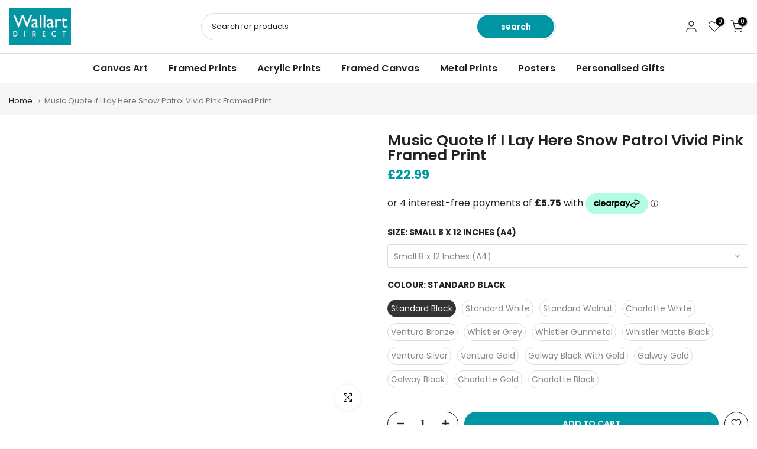

--- FILE ---
content_type: image/svg+xml
request_url: https://cdn.shopify.com/extensions/019abf10-6591-7317-bb9d-49a5c2ad7365/buy-box-product-info-blocks-285/assets/gift.svg
body_size: -30
content:
<svg xmlns="http://www.w3.org/2000/svg" x="0px" y="0px" width="64" height="64" viewBox="0 0 64 64" fill="currentColor">
    <path d="M 39.027344 0.125 C 37.5 0.0742188 35.949219 0.648438 34.699219 2 C 33.699219 3.101563 33 5.5 32.597656 7.800781 C 32.300781 6.5 31.800781 5.300781 31.199219 4.601563 C 29.300781 2.5 26 2.601563 24 4.601563 C 22 6.601563 22 9.800781 24 11.800781 C 24.101563 11.902344 24.199219 12 24.300781 12 L 7 12 C 5.300781 12 4 13.300781 4 15 L 4 21 C 4 21.800781 4.300781 22.597656 4.898438 23.097656 C 5.199219 23.398438 5.601563 23.699219 6 23.800781 L 6 53 C 6 54.699219 7.300781 56 9 56 L 57 56 C 58.699219 56 60 54.699219 60 53 L 60 23.800781 C 60.398438 23.699219 60.800781 23.398438 61.097656 23.097656 C 61.699219 22.5 62 21.800781 62 21 L 62 15 C 62 13.300781 60.699219 12 59 12 L 40.699219 12 C 41.699219 11.601563 42.597656 11.101563 43.199219 10.5 C 45.5 8.199219 45.5 4.300781 43.199219 2 C 42.050781 0.851563 40.550781 0.175781 39.027344 0.125 Z M 39.097656 2 C 40.199219 2 41.199219 2.398438 42 3.199219 C 43.601563 4.800781 43.601563 7.398438 42 9 C 40.898438 10.101563 36.898438 11.199219 34 11.699219 C 34.300781 8.597656 35 4.300781 36.199219 3.199219 C 37 2.398438 38 2 39.097656 2 Z M 27.5 5 C 28.300781 5 29.097656 5.300781 29.699219 5.898438 C 30.398438 6.601563 31 9.5 31.300781 12 L 29.5 12 C 27.699219 11.601563 25.902344 11 25.300781 10.300781 C 24.101563 9.101563 24.101563 7.101563 25.300781 5.898438 C 25.902344 5.300781 26.699219 5 27.5 5 Z M 7 14 L 32 14 L 32 22 L 7 22 C 6.699219 22 6.5 21.898438 6.300781 21.699219 C 6.101563 21.5 6 21.300781 6 21 L 6 15 C 6 14.398438 6.398438 14 7 14 Z M 34 14 L 59 14 C 59.601563 14 60 14.398438 60 15 L 60 21 C 60 21.300781 59.898438 21.5 59.699219 21.699219 C 59.5 21.898438 59.300781 22 59 22 L 45 22 C 44.398438 22 44 22.398438 44 23 C 44 23.601563 44.398438 24 45 24 L 58 24 L 58 53 C 58 53.601563 57.601563 54 57 54 L 9 54 C 8.398438 54 8 53.601563 8 53 L 8 24 L 32 24 L 32 44.902344 C 32 45.5 32.398438 46 33 46 C 33.601563 46 34 45.601563 34 44.902344 Z M 37 22 C 36.398438 22 36 22.398438 36 23 C 36 23.601563 36.398438 24 37 24 L 41 24 C 41.601563 24 42 23.601563 42 23 C 42 22.398438 41.601563 22 41 22 Z M 13 48 C 12.398438 48 12 48.398438 12 49 L 12 51 C 12 51.601563 12.398438 52 13 52 C 13.601563 52 14 51.601563 14 51 L 14 49 C 14 48.398438 13.601563 48 13 48 Z M 18 48 C 17.398438 48 17 48.398438 17 49 L 17 51 C 17 51.601563 17.398438 52 18 52 C 18.601563 52 19 51.601563 19 51 L 19 49 C 19 48.398438 18.601563 48 18 48 Z M 23 48 C 22.398438 48 22 48.398438 22 49 L 22 51 C 22 51.601563 22.398438 52 23 52 C 23.601563 52 24 51.601563 24 51 L 24 49 C 24 48.398438 23.601563 48 23 48 Z M 28 48 C 27.398438 48 27 48.398438 27 49 L 27 51 C 27 51.601563 27.398438 52 28 52 C 28.601563 52 29 51.601563 29 51 L 29 49 C 29 48.398438 28.601563 48 28 48 Z M 33 48 C 32.398438 48 32 48.398438 32 49 L 32 51 C 32 51.601563 32.398438 52 33 52 C 33.601563 52 34 51.601563 34 51 L 34 49 C 34 48.398438 33.601563 48 33 48 Z M 38 48 C 37.398438 48 37 48.398438 37 49 L 37 51 C 37 51.601563 37.398438 52 38 52 C 38.601563 52 39 51.601563 39 51 L 39 49 C 39 48.398438 38.601563 48 38 48 Z M 43 48 C 42.398438 48 42 48.398438 42 49 L 42 51 C 42 51.601563 42.398438 52 43 52 C 43.601563 52 44 51.601563 44 51 L 44 49 C 44 48.398438 43.601563 48 43 48 Z M 48 48 C 47.398438 48 47 48.398438 47 49 L 47 51 C 47 51.601563 47.398438 52 48 52 C 48.601563 52 49 51.601563 49 51 L 49 49 C 49 48.398438 48.601563 48 48 48 Z M 53 48 C 52.398438 48 52 48.398438 52 49 L 52 51 C 52 51.601563 52.398438 52 53 52 C 53.601563 52 54 51.601563 54 51 L 54 49 C 54 48.398438 53.601563 48 53 48 Z"></path>
</svg>